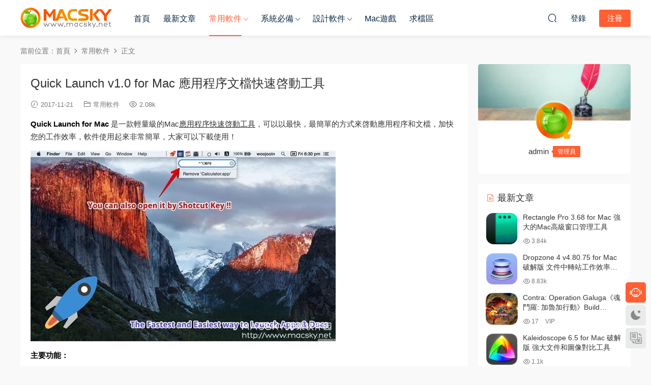

--- FILE ---
content_type: text/html; charset=UTF-8
request_url: https://www.macsky.net/16573.html
body_size: 15603
content:
<!DOCTYPE HTML>
<html lang="zh-Hans">
<head>
  <meta charset="UTF-8">
  <meta http-equiv="X-UA-Compatible" content="IE=edge,chrome=1">
  <meta name="viewport" content="width=device-width,minimum-scale=1.0,maximum-scale=1.0,user-scalable=no"/>
  <meta name="apple-mobile-web-app-title" content="MacSKY苹果软件园">
  <meta http-equiv="Cache-Control" content="no-siteapp">
    <title>Quick Launch v1.0 for Mac 应用程序文档快速启动工具 - MacSKY苹果软件园</title>
  <meta name="keywords" content="Quick Launch,程序快速启动工具,常用软件">
  <meta name="description" content="Quick Launch for Mac 是一款轻量级的Mac应用程序快速启动工具，可以以最快，最简单的方式来启动应用程序和文档，加快您的工作效率，软件使用起来非常简单，大家可以下载使用！ 主要功能： - 只需拖动应用程序和文档，然后放在菜单栏上。 - 点击启动，应用程序运行时并显示绿灯。 - 全球热键支持。 - 如果你从Windows迁移，你一定需要这个！ 站长推荐：苹果应用程序快速启动和切换工具 App Pier 1.6.2 系统要">
    <link rel="shortcut icon" href="">
  <meta name='robots' content='max-image-preview:large' />
<style id='wp-img-auto-sizes-contain-inline-css' type='text/css'>
img:is([sizes=auto i],[sizes^="auto," i]){contain-intrinsic-size:3000px 1500px}
/*# sourceURL=wp-img-auto-sizes-contain-inline-css */
</style>
<style id='classic-theme-styles-inline-css' type='text/css'>
/*! This file is auto-generated */
.wp-block-button__link{color:#fff;background-color:#32373c;border-radius:9999px;box-shadow:none;text-decoration:none;padding:calc(.667em + 2px) calc(1.333em + 2px);font-size:1.125em}.wp-block-file__button{background:#32373c;color:#fff;text-decoration:none}
/*# sourceURL=/wp-includes/css/classic-themes.min.css */
</style>
<link rel='stylesheet' id='wp-mcm-styles-css' href='https://www.macsky.net/wp-content/plugins/wp-media-category-management/css/wp-mcm-styles.css?ver=2.5.0.1' type='text/css' media='all' />
<link rel='stylesheet' id='ews-css' href='https://www.macsky.net/wp-content/plugins/erphp-weixin-scan-pro/assets/ews.css?ver=3.3' type='text/css' media='all' />
<link rel='stylesheet' id='modown-font-css' href='https://www.macsky.net/wp-content/themes/modown/static/css/fonts.css?ver=9.72' type='text/css' media='screen' />
<link rel='stylesheet' id='modown-base-css' href='https://www.macsky.net/wp-content/themes/modown/static/css/base.css?ver=9.72' type='text/css' media='screen' />
<link rel='stylesheet' id='modown-style-css' href='https://www.macsky.net/wp-content/themes/modown-child/style.css?ver=9.72' type='text/css' media='screen' />
<script type="text/javascript" src="https://www.macsky.net/wp-includes/js/jquery/jquery.min.js?ver=3.7.1" id="jquery-core-js"></script>
<script type="text/javascript" src="https://www.macsky.net/wp-includes/js/jquery/jquery-migrate.min.js?ver=3.4.1" id="jquery-migrate-js"></script>
<style id="erphpdown-custom">.erphpdown-default, .erphpdown-see{padding: 15px 25px !important;border: none !important;background: #f5f5f5;}.erphpdown-default > legend{display: none !important;}.erphpdown-default .erphpdown-child{border: none !important;background: #e8e8e8;padding: 25px 15px 15px !important;margin: 10px 0 !important;}.erphpdown-default .erphpdown-child > legend{position: absolute;top: 0;background: #d4d4d4;color: #444;padding: 0 8px !important}</style>

<link rel="icon" href="https://www.macsky.net/wp-content/uploads/2021/01/MacSKY-logo-login.png" sizes="32x32" />
<link rel="icon" href="https://www.macsky.net/wp-content/uploads/2021/01/MacSKY-logo-login.png" sizes="192x192" />
<link rel="apple-touch-icon" href="https://www.macsky.net/wp-content/uploads/2021/01/MacSKY-logo-login.png" />
<meta name="msapplication-TileImage" content="https://www.macsky.net/wp-content/uploads/2021/01/MacSKY-logo-login.png" />
		<style type="text/css" id="wp-custom-css">
			.popup{
	position: fixed;
	left: 0;
	top: 0;
	width: 100%;
	height: 100%;
	z-index: 999 !important;
	background-color:rgba(0,0,0,0.6);
	visibility: hidden;
	opacity: 0;
	transition: all 1s ease;
}
.text-box {
    position: absolute;
    transform: translate(-50%, -50%);
    top: 50%;
    left: 50%;
    width: 400px;
	   padding: 40px 30px;
    border-radius: 8px;
    background-color: #fff;
}
.popup .text-box header span {
			display: flex;
    justify-content: center;
			font-weight: 600;
			font-size: 18px;
	   color: #333;
	
}
.popup .text-box content p {
			padding: 30px 0 30px;
    font-size: 14px;
	   line-height: 1.8;
	   color: #333;
	
}



.popup .image-box {
    position: absolute;
    left: 50%;
    top: 50%;
    transform: translate(-50%,-50%);
    display: flex;
    flex-wrap: wrap;
    opacity: 0;
    transition: all 1s ease;
    background-repeat: no-repeat;
}


.popup .text-box .space .close-button {
	   position: absolute;
    width: 25px;
    right: 15px;
    top: 10px;
    cursor: pointer;
}


.popup.visible .image-box {
    opacity: 1;
    margin-left: 0;
}

.popup.visible{
	visibility:visible;
	opacity: 1;
}		</style>
		    <script>var $ = jQuery;</script>
  <style>
  :root{--theme-color: #ff5f33;--theme-color2: #ff5f33;--theme-radius: 5px;}    .gd-mini .grids .grid .img{height: 228px;}
    .gd-mini .widget-postlist .hasimg li{padding-left: calc(63px + 10px);}
    .gd-mini .widget-postlist .hasimg li .img{width:63px;}
    @media (max-width: 1230px){
      .gd-mini .grids .grid .img{height: 236.25px;}
    }
    @media (max-width: 1024px){
      .gd-mini .grids .grid .img{height: 228px;}
    }
    @media (max-width: 925px){
      .gd-mini .grids .grid .img{height: 236.25px;}
    }
    @media (max-width: 768px){
      .gd-mini .grids .grid .img{height: 228px;}
    }
    @media (max-width: 620px){
      .gd-mini .grids .grid .img{height: 236.25px;}
    }
    @media (max-width: 480px){
      .gd-mini .grids .grid .img{height: 144px;}
    }
        @media (max-width: 620px){
      .grids .grid .img, .single-related .grids .grid .img {height: auto !important;}
    }
    .grids .grid .thumb, .lists .list .thumb, .mocat .lists .grid .thumb, .home-blogs ul li .thumb{object-fit: none;}
    body, .mocat, .mocat:nth-child(2n), .banner-slider{background-color:  !important;}
      .nav-main > li, .nav-main > li > a, .nav-right a{color:#062743;}
    body.night .nav-main > li, body.night .nav-main > li > a, body.night .nav-right a{color:#999;}
    @media (max-width: 768px){
      .nav-right .nav-button a {color: #062743;}
    }
      .widget-erphpdown .vip, .erphpdown-box .vip, .grids .grid > .vip-tag, .nav-right .nav-vip{display: none;}
      .grids .grid h3 a{height: 40px;-webkit-line-clamp:2;}
    .grids .audio .title{line-height: 25px;}
      .post > .vip-tag, .post > .free-tag{display:none !important;}
  .logo a img{width:180px;height:auto;max-height:100%}@media (max-width: 1024px){.logo a img{width:100px;height:auto;max-height:100%}}@media (max-width: 768px){body{margin-bottom:50px}.sitetips-default{bottom:100px;}
        .rollbar{display: none;}.rollbar{display: block;}}@media (max-width:480px){}/** 修复首页右上角ID显示不全问题 **/
.nav-right .sub-menu .user-info .name .nickname {
    max-width: 100px;
}

/** 自定义VIP页面 **/

.vip-item p.border-decor {
    margin-bottom: 30px;
}
.vip-items .item ul li {
    padding-top: 10px;
}
.vip-item ul li {
    font-size: 14px;
}
/** 自定义首页缩略图**/

.gd-mini .grids .grid .img {
    margin: -10px 0px -20px;
}
.grids .grid .thumb {
    padding: 60px;
}

.grids .grid .thumb,  .lists.cols-two .grid .thumb, .lists .grid .thumb{
    object-fit: contain !important;
}

.lists.cols-two .grid .thumb {
    padding: 5px;
}

.lists .grid .thumb:hover {
    background: #232735;
    transform: scale(1.05) rotate(0deg);
}

.gd-mini .grids .grid {
    margin: 0 7.5px 25px;
    width: calc(20% - 15px);
} 
/** 自定义下载按钮 **/

.article-content a.dl {
 	display: inline-block;
        background-color: #03A9F4;
  	border: 1px solid #03A9F4;
   	border-radius: 3px;
	font-size:14px;
	color:#fff;
 	padding: 4px 12px;
        margin-right: 8px;
        text-align: center;
	text-decoration: none;
  	transition: all 0.25s;
}
.article-content a.dn {
        margin-left: 0px;
}
.fa {
        margin-right: 5px;
        font-size: 13px;
}

.article-content a.dl:hover {
        color:#005177;
	border: 1px dashed black;
        background: #fff;
        text-decoration: underline;
        }
/** 自定义按钮 **/

/*文章页样式*/

.article-copyright {
    display: none;
}
.article-content {
    font-size: 15px;
}
.article-content p {
    margin-bottom: 15px;
}
.article-content h2 {
    color: #444;
    font-size: 22px;
    margin: 22px 0;
    font-weight: normal;
    padding: 0 0 0 10px;
    border-left: 5px solid #FF6651;
    margin-left: 0px;
}
/*下载框样式*/
.erphpdown-box > legend {
    padding: 0;
    font-size: 0;
}

/*首页VIP介绍样式*/
.vip-item:hover {
    top: -5px;
    box-shadow: 0px 15px 15px rgba(97, 105, 140, 0.2);
}
.vip-item {
    box-shadow: 0px 0px 10px rgba(97, 105, 140, 0.2);
}

/*首页底部AD*/
.modown-ad {
    margin-top: 20px;
}


.article-content h2 {
    padding: 10px 0 10px 10px;
}

.grid .grid-meta .price {
    display: none;
}</style><style id='global-styles-inline-css' type='text/css'>
:root{--wp--preset--aspect-ratio--square: 1;--wp--preset--aspect-ratio--4-3: 4/3;--wp--preset--aspect-ratio--3-4: 3/4;--wp--preset--aspect-ratio--3-2: 3/2;--wp--preset--aspect-ratio--2-3: 2/3;--wp--preset--aspect-ratio--16-9: 16/9;--wp--preset--aspect-ratio--9-16: 9/16;--wp--preset--color--black: #000000;--wp--preset--color--cyan-bluish-gray: #abb8c3;--wp--preset--color--white: #ffffff;--wp--preset--color--pale-pink: #f78da7;--wp--preset--color--vivid-red: #cf2e2e;--wp--preset--color--luminous-vivid-orange: #ff6900;--wp--preset--color--luminous-vivid-amber: #fcb900;--wp--preset--color--light-green-cyan: #7bdcb5;--wp--preset--color--vivid-green-cyan: #00d084;--wp--preset--color--pale-cyan-blue: #8ed1fc;--wp--preset--color--vivid-cyan-blue: #0693e3;--wp--preset--color--vivid-purple: #9b51e0;--wp--preset--gradient--vivid-cyan-blue-to-vivid-purple: linear-gradient(135deg,rgb(6,147,227) 0%,rgb(155,81,224) 100%);--wp--preset--gradient--light-green-cyan-to-vivid-green-cyan: linear-gradient(135deg,rgb(122,220,180) 0%,rgb(0,208,130) 100%);--wp--preset--gradient--luminous-vivid-amber-to-luminous-vivid-orange: linear-gradient(135deg,rgb(252,185,0) 0%,rgb(255,105,0) 100%);--wp--preset--gradient--luminous-vivid-orange-to-vivid-red: linear-gradient(135deg,rgb(255,105,0) 0%,rgb(207,46,46) 100%);--wp--preset--gradient--very-light-gray-to-cyan-bluish-gray: linear-gradient(135deg,rgb(238,238,238) 0%,rgb(169,184,195) 100%);--wp--preset--gradient--cool-to-warm-spectrum: linear-gradient(135deg,rgb(74,234,220) 0%,rgb(151,120,209) 20%,rgb(207,42,186) 40%,rgb(238,44,130) 60%,rgb(251,105,98) 80%,rgb(254,248,76) 100%);--wp--preset--gradient--blush-light-purple: linear-gradient(135deg,rgb(255,206,236) 0%,rgb(152,150,240) 100%);--wp--preset--gradient--blush-bordeaux: linear-gradient(135deg,rgb(254,205,165) 0%,rgb(254,45,45) 50%,rgb(107,0,62) 100%);--wp--preset--gradient--luminous-dusk: linear-gradient(135deg,rgb(255,203,112) 0%,rgb(199,81,192) 50%,rgb(65,88,208) 100%);--wp--preset--gradient--pale-ocean: linear-gradient(135deg,rgb(255,245,203) 0%,rgb(182,227,212) 50%,rgb(51,167,181) 100%);--wp--preset--gradient--electric-grass: linear-gradient(135deg,rgb(202,248,128) 0%,rgb(113,206,126) 100%);--wp--preset--gradient--midnight: linear-gradient(135deg,rgb(2,3,129) 0%,rgb(40,116,252) 100%);--wp--preset--font-size--small: 13px;--wp--preset--font-size--medium: 20px;--wp--preset--font-size--large: 36px;--wp--preset--font-size--x-large: 42px;--wp--preset--spacing--20: 0.44rem;--wp--preset--spacing--30: 0.67rem;--wp--preset--spacing--40: 1rem;--wp--preset--spacing--50: 1.5rem;--wp--preset--spacing--60: 2.25rem;--wp--preset--spacing--70: 3.38rem;--wp--preset--spacing--80: 5.06rem;--wp--preset--shadow--natural: 6px 6px 9px rgba(0, 0, 0, 0.2);--wp--preset--shadow--deep: 12px 12px 50px rgba(0, 0, 0, 0.4);--wp--preset--shadow--sharp: 6px 6px 0px rgba(0, 0, 0, 0.2);--wp--preset--shadow--outlined: 6px 6px 0px -3px rgb(255, 255, 255), 6px 6px rgb(0, 0, 0);--wp--preset--shadow--crisp: 6px 6px 0px rgb(0, 0, 0);}:where(.is-layout-flex){gap: 0.5em;}:where(.is-layout-grid){gap: 0.5em;}body .is-layout-flex{display: flex;}.is-layout-flex{flex-wrap: wrap;align-items: center;}.is-layout-flex > :is(*, div){margin: 0;}body .is-layout-grid{display: grid;}.is-layout-grid > :is(*, div){margin: 0;}:where(.wp-block-columns.is-layout-flex){gap: 2em;}:where(.wp-block-columns.is-layout-grid){gap: 2em;}:where(.wp-block-post-template.is-layout-flex){gap: 1.25em;}:where(.wp-block-post-template.is-layout-grid){gap: 1.25em;}.has-black-color{color: var(--wp--preset--color--black) !important;}.has-cyan-bluish-gray-color{color: var(--wp--preset--color--cyan-bluish-gray) !important;}.has-white-color{color: var(--wp--preset--color--white) !important;}.has-pale-pink-color{color: var(--wp--preset--color--pale-pink) !important;}.has-vivid-red-color{color: var(--wp--preset--color--vivid-red) !important;}.has-luminous-vivid-orange-color{color: var(--wp--preset--color--luminous-vivid-orange) !important;}.has-luminous-vivid-amber-color{color: var(--wp--preset--color--luminous-vivid-amber) !important;}.has-light-green-cyan-color{color: var(--wp--preset--color--light-green-cyan) !important;}.has-vivid-green-cyan-color{color: var(--wp--preset--color--vivid-green-cyan) !important;}.has-pale-cyan-blue-color{color: var(--wp--preset--color--pale-cyan-blue) !important;}.has-vivid-cyan-blue-color{color: var(--wp--preset--color--vivid-cyan-blue) !important;}.has-vivid-purple-color{color: var(--wp--preset--color--vivid-purple) !important;}.has-black-background-color{background-color: var(--wp--preset--color--black) !important;}.has-cyan-bluish-gray-background-color{background-color: var(--wp--preset--color--cyan-bluish-gray) !important;}.has-white-background-color{background-color: var(--wp--preset--color--white) !important;}.has-pale-pink-background-color{background-color: var(--wp--preset--color--pale-pink) !important;}.has-vivid-red-background-color{background-color: var(--wp--preset--color--vivid-red) !important;}.has-luminous-vivid-orange-background-color{background-color: var(--wp--preset--color--luminous-vivid-orange) !important;}.has-luminous-vivid-amber-background-color{background-color: var(--wp--preset--color--luminous-vivid-amber) !important;}.has-light-green-cyan-background-color{background-color: var(--wp--preset--color--light-green-cyan) !important;}.has-vivid-green-cyan-background-color{background-color: var(--wp--preset--color--vivid-green-cyan) !important;}.has-pale-cyan-blue-background-color{background-color: var(--wp--preset--color--pale-cyan-blue) !important;}.has-vivid-cyan-blue-background-color{background-color: var(--wp--preset--color--vivid-cyan-blue) !important;}.has-vivid-purple-background-color{background-color: var(--wp--preset--color--vivid-purple) !important;}.has-black-border-color{border-color: var(--wp--preset--color--black) !important;}.has-cyan-bluish-gray-border-color{border-color: var(--wp--preset--color--cyan-bluish-gray) !important;}.has-white-border-color{border-color: var(--wp--preset--color--white) !important;}.has-pale-pink-border-color{border-color: var(--wp--preset--color--pale-pink) !important;}.has-vivid-red-border-color{border-color: var(--wp--preset--color--vivid-red) !important;}.has-luminous-vivid-orange-border-color{border-color: var(--wp--preset--color--luminous-vivid-orange) !important;}.has-luminous-vivid-amber-border-color{border-color: var(--wp--preset--color--luminous-vivid-amber) !important;}.has-light-green-cyan-border-color{border-color: var(--wp--preset--color--light-green-cyan) !important;}.has-vivid-green-cyan-border-color{border-color: var(--wp--preset--color--vivid-green-cyan) !important;}.has-pale-cyan-blue-border-color{border-color: var(--wp--preset--color--pale-cyan-blue) !important;}.has-vivid-cyan-blue-border-color{border-color: var(--wp--preset--color--vivid-cyan-blue) !important;}.has-vivid-purple-border-color{border-color: var(--wp--preset--color--vivid-purple) !important;}.has-vivid-cyan-blue-to-vivid-purple-gradient-background{background: var(--wp--preset--gradient--vivid-cyan-blue-to-vivid-purple) !important;}.has-light-green-cyan-to-vivid-green-cyan-gradient-background{background: var(--wp--preset--gradient--light-green-cyan-to-vivid-green-cyan) !important;}.has-luminous-vivid-amber-to-luminous-vivid-orange-gradient-background{background: var(--wp--preset--gradient--luminous-vivid-amber-to-luminous-vivid-orange) !important;}.has-luminous-vivid-orange-to-vivid-red-gradient-background{background: var(--wp--preset--gradient--luminous-vivid-orange-to-vivid-red) !important;}.has-very-light-gray-to-cyan-bluish-gray-gradient-background{background: var(--wp--preset--gradient--very-light-gray-to-cyan-bluish-gray) !important;}.has-cool-to-warm-spectrum-gradient-background{background: var(--wp--preset--gradient--cool-to-warm-spectrum) !important;}.has-blush-light-purple-gradient-background{background: var(--wp--preset--gradient--blush-light-purple) !important;}.has-blush-bordeaux-gradient-background{background: var(--wp--preset--gradient--blush-bordeaux) !important;}.has-luminous-dusk-gradient-background{background: var(--wp--preset--gradient--luminous-dusk) !important;}.has-pale-ocean-gradient-background{background: var(--wp--preset--gradient--pale-ocean) !important;}.has-electric-grass-gradient-background{background: var(--wp--preset--gradient--electric-grass) !important;}.has-midnight-gradient-background{background: var(--wp--preset--gradient--midnight) !important;}.has-small-font-size{font-size: var(--wp--preset--font-size--small) !important;}.has-medium-font-size{font-size: var(--wp--preset--font-size--medium) !important;}.has-large-font-size{font-size: var(--wp--preset--font-size--large) !important;}.has-x-large-font-size{font-size: var(--wp--preset--font-size--x-large) !important;}
/*# sourceURL=global-styles-inline-css */
</style>
</head>
<body class="wp-singular post-template-default single single-post postid-16573 single-format-standard wp-theme-modown wp-child-theme-modown-child gd-mini">
<header class="header">
  <div class="container clearfix">

    
        <div class="logo">
      <a href="https://www.macsky.net" title="MacSKY苹果软件园"><img src="https://www.macsky.net/wp-content/uploads/2021/01/MacSKY-logo.png" data-light="https://www.macsky.net/wp-content/uploads/2021/01/MacSKY-logo.png" data-dark="https://www.macsky.net/wp-content/uploads/2021/01/MacSKY-logo.png" alt="MacSKY苹果软件园" /></a>
    </div>

    <ul class="nav-main">
      <li id="menu-item-14" class="menu-item menu-item-type-custom menu-item-object-custom menu-item-home menu-item-14"><a href="https://www.macsky.net">首页</a></li>
<li id="menu-item-37016" class="menu-item menu-item-type-post_type menu-item-object-page menu-item-37016"><a rel="target_black" href="https://www.macsky.net/articles">最新文章</a></li>
<li id="menu-item-36219" class="mega2 menu-item menu-item-type-taxonomy menu-item-object-category current-post-ancestor current-menu-parent current-post-parent menu-item-has-children menu-item-36219"><a href="https://www.macsky.net/common">常用软件</a>
<ul class="sub-menu">
	<li id="menu-item-36221" class="menu-item menu-item-type-taxonomy menu-item-object-category menu-item-36221"><a href="https://www.macsky.net/common/office">办公软件</a></li>
	<li id="menu-item-36222" class="menu-item menu-item-type-taxonomy menu-item-object-category menu-item-36222"><a href="https://www.macsky.net/common/%e7%ac%94%e8%ae%b0%e5%b7%a5%e5%85%b7">笔记工具</a></li>
	<li id="menu-item-36226" class="menu-item menu-item-type-taxonomy menu-item-object-category menu-item-36226"><a href="https://www.macsky.net/common/picture-viewer">图片浏览器</a></li>
	<li id="menu-item-36223" class="menu-item menu-item-type-taxonomy menu-item-object-category menu-item-36223"><a href="https://www.macsky.net/common/%e6%96%87%e6%9c%ac%e7%bc%96%e8%be%91%e5%99%a8">文本编辑器</a></li>
	<li id="menu-item-36235" class="menu-item menu-item-type-taxonomy menu-item-object-category menu-item-36235"><a href="https://www.macsky.net/common/shoujizhushou">数据传输</a></li>
	<li id="menu-item-36225" class="menu-item menu-item-type-taxonomy menu-item-object-category menu-item-36225"><a href="https://www.macsky.net/common/data-recovery">数据恢复</a></li>
	<li id="menu-item-36224" class="menu-item menu-item-type-taxonomy menu-item-object-category menu-item-36224"><a href="https://www.macsky.net/common/download-tool">下载软件</a></li>
	<li id="menu-item-36230" class="menu-item menu-item-type-taxonomy menu-item-object-category menu-item-36230"><a href="https://www.macsky.net/common/converter">格式转换</a></li>
	<li id="menu-item-36231" class="menu-item menu-item-type-taxonomy menu-item-object-category menu-item-36231"><a href="https://www.macsky.net/common/%e8%a7%a3%e5%8e%8b%e7%bc%a9%e8%bd%af%e4%bb%b6">解压缩软件</a></li>
	<li id="menu-item-36233" class="menu-item menu-item-type-taxonomy menu-item-object-category menu-item-36233"><a href="https://www.macsky.net/common/password-manager">密码管理</a></li>
</ul>
</li>
<li id="menu-item-185" class="mega2 menu-item menu-item-type-taxonomy menu-item-object-category menu-item-has-children menu-item-185"><a href="https://www.macsky.net/system">系统必备</a>
<ul class="sub-menu">
	<li id="menu-item-16715" class="menu-item menu-item-type-taxonomy menu-item-object-category menu-item-16715"><a href="https://www.macsky.net/system/system-optimization">系统优化</a></li>
	<li id="menu-item-16713" class="menu-item menu-item-type-taxonomy menu-item-object-category menu-item-16713"><a href="https://www.macsky.net/system/rubbish-clean">垃圾清理</a></li>
	<li id="menu-item-16714" class="menu-item menu-item-type-taxonomy menu-item-object-category menu-item-16714"><a href="https://www.macsky.net/system/antivirus">病毒查杀</a></li>
	<li id="menu-item-16717" class="menu-item menu-item-type-taxonomy menu-item-object-category menu-item-16717"><a href="https://www.macsky.net/system/app-uninstall">程序卸载</a></li>
	<li id="menu-item-16712" class="menu-item menu-item-type-taxonomy menu-item-object-category menu-item-16712"><a href="https://www.macsky.net/system/memory-optimization">内存优化</a></li>
	<li id="menu-item-18751" class="menu-item menu-item-type-taxonomy menu-item-object-category menu-item-18751"><a href="https://www.macsky.net/system/duplicate-files">重复文件查找</a></li>
</ul>
</li>
<li id="menu-item-186" class="mega2 menu-item menu-item-type-taxonomy menu-item-object-category menu-item-has-children menu-item-186"><a href="https://www.macsky.net/design">设计软件</a>
<ul class="sub-menu">
	<li id="menu-item-17877" class="menu-item menu-item-type-taxonomy menu-item-object-category menu-item-17877"><a href="https://www.macsky.net/design/code-editor">代码编辑器</a></li>
	<li id="menu-item-17830" class="menu-item menu-item-type-taxonomy menu-item-object-category menu-item-17830"><a href="https://www.macsky.net/design/ide">集成开发</a></li>
	<li id="menu-item-18712" class="menu-item menu-item-type-taxonomy menu-item-object-category menu-item-18712"><a href="https://www.macsky.net/design/prototype-design">原型设计</a></li>
	<li id="menu-item-16928" class="menu-item menu-item-type-taxonomy menu-item-object-category menu-item-16928"><a href="https://www.macsky.net/design/image-editing">图像处理</a></li>
	<li id="menu-item-16929" class="menu-item menu-item-type-taxonomy menu-item-object-category menu-item-16929"><a href="https://www.macsky.net/design/font-design">字体设计</a></li>
	<li id="menu-item-17137" class="menu-item menu-item-type-taxonomy menu-item-object-category menu-item-17137"><a href="https://www.macsky.net/design/mind-soft">思维导图</a></li>
	<li id="menu-item-17754" class="menu-item menu-item-type-taxonomy menu-item-object-category menu-item-17754"><a href="https://www.macsky.net/design/video-editor">视频编辑</a></li>
	<li id="menu-item-17753" class="menu-item menu-item-type-taxonomy menu-item-object-category menu-item-17753"><a href="https://www.macsky.net/design/audio-production">音频制作</a></li>
	<li id="menu-item-16930" class="menu-item menu-item-type-taxonomy menu-item-object-category menu-item-16930"><a href="https://www.macsky.net/design/web-design">网站设计</a></li>
	<li id="menu-item-18602" class="menu-item menu-item-type-taxonomy menu-item-object-category menu-item-18602"><a href="https://www.macsky.net/design/graphic-design">图形设计</a></li>
</ul>
</li>
<li id="menu-item-31056" class="menu-item menu-item-type-taxonomy menu-item-object-category menu-item-31056"><a href="https://www.macsky.net/games">Mac游戏</a></li>
<li id="menu-item-18445" class="menu-item menu-item-type-post_type menu-item-object-post menu-item-18445"><a rel="target_black" href="https://www.macsky.net/18442.html">求档区</a></li>
    </ul>

    
    <ul class="nav-right">
                  <li class="nav-vip">
        <a href="https://www.macsky.net/vip"><i class="icon icon-vip-s"></i></a>
      </li>
                                    <li class="nav-search">
        <a href="javascript:;" class="search-loader" title="搜索"><i class="icon icon-search"></i></a>
      </li>
                    <li class="nav-login no"><a href="https://www.macsky.net/login?redirect_to=https://www.macsky.net/16573.html" class="signin-loader" rel="nofollow"><i class="icon icon-user"></i><span>登录</span></a><b class="nav-line"></b><a href="https://www.macsky.net/login?action=register&redirect_to=https://www.macsky.net/16573.html" class="reg signup-loader" rel="nofollow"><span>注册</span></a></li>
                    <li class="nav-button"><a href="javascript:;" class="nav-loader"><i class="icon icon-menu"></i></a></li>
          </ul>

  </div>
</header>


<div class="search-wrap">
  <div class="container search-wrap-container">
    <form action="https://www.macsky.net/" class="search-form" method="get">
            <input autocomplete="off" class="search-input" name="s" placeholder="输入关键字回车" type="text">
      <button class="search-btn" type="submit"><i class="icon icon-search"></i>搜索</button>
      <i class="icon icon-close"></i>
      <input type="hidden" name="cat" class="search-cat-val">
          </form>
  </div>
</div><div class="main">
		<div class="container clearfix">
				<div class="breadcrumbs">当前位置：<span><a href="https://www.macsky.net/" itemprop="url"><span itemprop="title">首页</span></a></span> <span class="sep"><i class="dripicons dripicons-chevron-right"></i></span> <span><a href="https://www.macsky.net/common" itemprop="url"><span itemprop="title">常用软件</span></a></span> <span class="sep"><i class="dripicons dripicons-chevron-right"></i></span> <span class="current">正文</span></div>						<div class="content-wrap">
	    	<div class="content">
	    			    			    			    			    		<article id="single-content" class="single-content">
		    		<div class="article-header">	<h1 class="article-title">Quick Launch v1.0 for Mac 应用程序文档快速启动工具</h1>
	<div class="article-meta">
				<span class="item"><i class="icon icon-time"></i> 2017-11-21</span>		<span class="item item-cats"><i class="icon icon-cat"></i> <a href="https://www.macsky.net/common" id="img-cat-36">常用软件</a></span>		<span class="item"><i class="icon icon-eye"></i> 2.08k</span>							</div>
</div>		    				    		<div class="article-content clearfix">
		    					    					    					    					    						    						    						    						    			<p><strong><span style="color: #000000;">Quick Launch for Mac</span></strong> 是一款轻量级的Mac<a href="https://www.macsky.net/3322.html">应用程序快速启动工具</a>，可以以最快，最简单的方式来启动应用程序和文档，加快您的工作效率，软件使用起来非常简单，大家可以下载使用！</p>
<p><img fetchpriority="high" decoding="async" class="alignnone size-full wp-image-16640" src="https://www.macsky.net/wp-content/uploads/2017/11/Quick-Launch-02.jpg" alt="" width="600" height="375" /></p>
<p><strong><span style="color: #000000;">主要功能：</span></strong></p>
<p>&#8211; 只需拖动应用程序和文档，然后放在菜单栏上。</p>
<p>&#8211; 点击启动，应用程序运行时并显示绿灯。</p>
<p>&#8211; 全球热键支持。</p>
<p>&#8211; 如果你从Windows迁移，你一定需要这个！</p>
<p><img decoding="async" class="alignnone size-full wp-image-16639" src="https://www.macsky.net/wp-content/uploads/2017/11/Quick-Launch-01.jpg" alt="" width="600" height="375" /></p>
<p><strong><span style="color: #000000;">站长推荐：</span></strong><a title="苹果应用程序快速启动和切换工具 App Pier 1.6.2-MacSky苹果软件园" href="https://www.macsky.net/3322.html" target="_blank" rel="noopener">苹果应用程序快速启动和切换工具 App Pier 1.6.2</a></p>
<p><strong><span style="color: #000000;">系统要求：</span></strong>OS X 10.10 或更高版本， 64 位处理器</p>
<p><strong><span style="color: #000000;">软件首页：</span></strong>https://itunes.apple.com/cn/app/quick-launch-toolbar-on-menu/id1029422838</p>
<p><strong><span style="color: #000000;">免费下载地址：</span></strong></p>
<p><a href="https://pan.baidu.com/s/1pLQedBl"><img decoding="async" class="alignnone size-full wp-image-15323" src="https://www.macsky.net/wp-content/uploads/2017/10/baidu-download.jpg" alt="" width="778" height="45" /></a></p>
			    						    						    			<style>.erphpdown-box, .erphpdown-box + .article-custom-metas{display:block;}</style>			    					    		
			    					    				    					    			<div class="article-copyright"><i class="icon icon-warning1"></i> 原文链接：<a href="https://www.macsky.net/16573.html">https://www.macsky.net/16573.html</a>，转载请注明出处。		    			</div>		            </div>
		    			<div class="article-act">
						<a href="javascript:;" class="article-collect signin-loader" title="收藏"><i class="icon icon-star"></i> <span>0</span></a>
							<a href="javascript:;" class="article-zan" data-id="16573"><i class="icon icon-zan"></i> <span>0</span></a>
		</div>
		            <div class="article-tags"><a href="https://www.macsky.net/tag/quick-launch" rel="tag">Quick Launch</a><a href="https://www.macsky.net/tag/%e7%a8%8b%e5%ba%8f%e5%bf%ab%e9%80%9f%e5%90%af%e5%8a%a8%e5%b7%a5%e5%85%b7" rel="tag">程序快速启动工具</a></div>					<div class="article-shares"><a href="javascript:;" data-url="https://www.macsky.net/16573.html" class="share-weixin"><i class="icon icon-weixin"></i></a><a data-share="qzone" class="share-qzone" data-url="https://www.macsky.net/16573.html"><i class="icon icon-qzone"></i></a><a data-share="weibo" class="share-tsina" data-url="https://www.macsky.net/16573.html"><i class="icon icon-weibo"></i></a><a data-share="qq" class="share-sqq" data-url="https://www.macsky.net/16573.html"><i class="icon icon-qq"></i></a><a data-share="douban" class="share-douban" data-url="https://www.macsky.net/16573.html"><i class="icon icon-douban"></i></a></div>	            </article>
	            	            	            <nav class="article-nav">
	                <span class="article-nav-prev">上一篇<br><a href="https://www.macsky.net/16579.html" rel="prev">Amarra Luxe 4.1.364 for Mac 高品质高保真HIFI音乐播放器</a></span>
	                <span class="article-nav-next">下一篇<br><a href="https://www.macsky.net/16575.html" rel="next">SofaPlay 2.1.3 for Mac 视频音乐媒体投射到电视工具</a></span>
	            </nav>
	            	            	            <div class="single-related"><h3 class="related-title"><i class="icon icon-related"></i> 猜你喜欢</h3><div class="grids relateds clearfix"><div class="post grid"  data-id="15470">
    <div class="img">
        <a href="https://www.macsky.net/15470.html" title="Dropzone 4 v4.80.75 for Mac 破解版 文件中转站工作效率提升工具" target="_blank" rel="bookmark">
        <img src="https://www.macsky.net/wp-content/themes/modown/static/img/thumbnail.png" data-src="https://www.macsky.net/wp-content/uploads/2020/12/Dropzone.png" class="thumb" alt="Dropzone 4 v4.80.75 for Mac 破解版 文件中转站工作效率提升工具">
                </a>
            </div>
    <div class="con">
        <div class="cat"><a href="https://www.macsky.net/common" id="img-cat-36">常用软件</a></div>
        
        <h3 itemprop="name headline"><a itemprop="url" rel="bookmark" href="https://www.macsky.net/15470.html" title="Dropzone 4 v4.80.75 for Mac 破解版 文件中转站工作效率提升工具" target="_blank">Dropzone 4 v4.80.75 for Mac 破解版 文件中转站工作效率提升工具</a></h3>

                <div class="excerpt">Dropzone 4 是Mac系统平台上的一款不可多得的文件中转站工具，可以大大提升你的工作效率，和之前分享的 Yoink文件拖放临时存放工具 差不多，但功能更...</div>
        <div class="grid-meta">
            <span class="time"><i class="icon icon-time"></i> 2026-01-28</span><span class="views"><i class="icon icon-eye"></i> 8.83k</span><span class="comments"><i class="icon icon-comment"></i> 1</span>        </div>

            </div>

        </div><div class="post grid"  data-id="72980">
    <div class="img">
        <a href="https://www.macsky.net/72980.html" title="LaunchPalette for Mac 应用程序窗口快速切换工具" target="_blank" rel="bookmark">
        <img src="https://www.macsky.net/wp-content/themes/modown/static/img/thumbnail.png" data-src="https://www.macsky.net/wp-content/uploads/LaunchPalette.png" class="thumb" alt="LaunchPalette for Mac 应用程序窗口快速切换工具">
                </a>
            </div>
    <div class="con">
        <div class="cat"><a href="https://www.macsky.net/common" id="img-cat-36">常用软件</a></div>
        
        <h3 itemprop="name headline"><a itemprop="url" rel="bookmark" href="https://www.macsky.net/72980.html" title="LaunchPalette for Mac 应用程序窗口快速切换工具" target="_blank">LaunchPalette for Mac 应用程序窗口快速切换工具</a></h3>

                <div class="excerpt">LaunchPalette for Mac 是一款不错的应用程序窗口快速切换工具，无论是从应用程序到项目或者再到脚本，一切都是一条捷径。LaunchPalett...</div>
        <div class="grid-meta">
            <span class="time"><i class="icon icon-time"></i> 2026-01-27</span><span class="views"><i class="icon icon-eye"></i> 19</span><span class="comments"><i class="icon icon-comment"></i> 0</span>        </div>

            </div>

        </div><div class="post grid"  data-id="72973">
    <div class="img">
        <a href="https://www.macsky.net/72973.html" title="Shortery 8.5 for Mac 中文版 快捷指令自动化工具" target="_blank" rel="bookmark">
        <img src="https://www.macsky.net/wp-content/themes/modown/static/img/thumbnail.png" data-src="https://www.macsky.net/wp-content/uploads/Shortery.png" class="thumb" alt="Shortery 8.5 for Mac 中文版 快捷指令自动化工具">
                </a>
            </div>
    <div class="con">
        <div class="cat"><a href="https://www.macsky.net/common" id="img-cat-36">常用软件</a></div>
        
        <h3 itemprop="name headline"><a itemprop="url" rel="bookmark" href="https://www.macsky.net/72973.html" title="Shortery 8.5 for Mac 中文版 快捷指令自动化工具" target="_blank">Shortery 8.5 for Mac 中文版 快捷指令自动化工具</a></h3>

                <div class="excerpt">Shortery for Mac 是一款强大的快捷指令自动化工具，无需手动即可自动化您的工作流程。Shortery 允许您在 Mac 上根据系统事件、计划和上下...</div>
        <div class="grid-meta">
            <span class="time"><i class="icon icon-time"></i> 2026-01-27</span><span class="views"><i class="icon icon-eye"></i> 17</span><span class="comments"><i class="icon icon-comment"></i> 0</span>        </div>

            </div>

        </div><div class="post grid"  data-id="43177">
    <div class="img">
        <a href="https://www.macsky.net/43177.html" title="Meta 2.3.4 for Mac 音乐管理元数据编辑修改软件" target="_blank" rel="bookmark">
        <img src="https://www.macsky.net/wp-content/themes/modown/static/img/thumbnail.png" data-src="https://www.macsky.net/wp-content/uploads/Meta.png" class="thumb" alt="Meta 2.3.4 for Mac 音乐管理元数据编辑修改软件">
                </a>
            </div>
    <div class="con">
        <div class="cat"><a href="https://www.macsky.net/common" id="img-cat-36">常用软件</a></div>
        
        <h3 itemprop="name headline"><a itemprop="url" rel="bookmark" href="https://www.macsky.net/43177.html" title="Meta 2.3.4 for Mac 音乐管理元数据编辑修改软件" target="_blank">Meta 2.3.4 for Mac 音乐管理元数据编辑修改软件</a></h3>

                <div class="excerpt">Meta for Mac 是一个完整的音乐管理元数据编辑修改工具，可以帮助您管理您的数字音乐收藏。它允许轻松编辑音频元数据（标签），如歌曲的艺术家，标题，专辑，...</div>
        <div class="grid-meta">
            <span class="time"><i class="icon icon-time"></i> 2026-01-27</span><span class="views"><i class="icon icon-eye"></i> 2.81k</span><span class="comments"><i class="icon icon-comment"></i> 0</span>        </div>

            </div>

        </div><div class="post grid"  data-id="37624">
    <div class="img">
        <a href="https://www.macsky.net/37624.html" title="AppKiller 4.2.3 for Mac 一键关闭所有打开的应用程序" target="_blank" rel="bookmark">
        <img src="https://www.macsky.net/wp-content/themes/modown/static/img/thumbnail.png" data-src="https://www.macsky.net/wp-content/uploads/2021/01/AppKiller.png" class="thumb" alt="AppKiller 4.2.3 for Mac 一键关闭所有打开的应用程序">
                </a>
            </div>
    <div class="con">
        <div class="cat"><a href="https://www.macsky.net/common" id="img-cat-36">常用软件</a></div>
        
        <h3 itemprop="name headline"><a itemprop="url" rel="bookmark" href="https://www.macsky.net/37624.html" title="AppKiller 4.2.3 for Mac 一键关闭所有打开的应用程序" target="_blank">AppKiller 4.2.3 for Mac 一键关闭所有打开的应用程序</a></h3>

                <div class="excerpt">AppKiller for Mac 允许你一键关闭所有打开的应用程序，无需去后台活动窗口一个个地关闭它们。有了AppKiller，你只需要一次点击或者一个快捷键...</div>
        <div class="grid-meta">
            <span class="time"><i class="icon icon-time"></i> 2026-01-26</span><span class="views"><i class="icon icon-eye"></i> 2.53k</span><span class="comments"><i class="icon icon-comment"></i> 0</span>        </div>

            </div>

        </div><div class="post grid"  data-id="59181">
    <div class="img">
        <a href="https://www.macsky.net/59181.html" title="Fork 2.62.0 for Mac 快速友好的Git可视化客户端" target="_blank" rel="bookmark">
        <img src="https://www.macsky.net/wp-content/themes/modown/static/img/thumbnail.png" data-src="https://www.macsky.net/wp-content/uploads/Fork.png" class="thumb" alt="Fork 2.62.0 for Mac 快速友好的Git可视化客户端">
                </a>
            </div>
    <div class="con">
        <div class="cat"><a href="https://www.macsky.net/common" id="img-cat-36">常用软件</a></div>
        
        <h3 itemprop="name headline"><a itemprop="url" rel="bookmark" href="https://www.macsky.net/59181.html" title="Fork 2.62.0 for Mac 快速友好的Git可视化客户端" target="_blank">Fork 2.62.0 for Mac 快速友好的Git可视化客户端</a></h3>

                <div class="excerpt">Fork for Mac 是一款体验非常友好的的Git客户端。Fork一天比一天好，我们很高兴与您分享软件的最新功能。提交列表–工作目录更改–并排差异–Repo...</div>
        <div class="grid-meta">
            <span class="time"><i class="icon icon-time"></i> 2026-01-26</span><span class="views"><i class="icon icon-eye"></i> 4.99k</span><span class="comments"><i class="icon icon-comment"></i> 0</span>        </div>

            </div>

        </div><div class="post grid"  data-id="69808">
    <div class="img">
        <a href="https://www.macsky.net/69808.html" title="Lingon Pro v10.1.5 for Mac 中文版 自动运行程序脚本命令工具" target="_blank" rel="bookmark">
        <img src="https://www.macsky.net/wp-content/themes/modown/static/img/thumbnail.png" data-src="https://www.macsky.net/wp-content/uploads/Lingon-Pro-10.png" class="thumb" alt="Lingon Pro v10.1.5 for Mac 中文版 自动运行程序脚本命令工具">
                </a>
            </div>
    <div class="con">
        <div class="cat"><a href="https://www.macsky.net/common" id="img-cat-36">常用软件</a></div>
        
        <h3 itemprop="name headline"><a itemprop="url" rel="bookmark" href="https://www.macsky.net/69808.html" title="Lingon Pro v10.1.5 for Mac 中文版 自动运行程序脚本命令工具" target="_blank">Lingon Pro v10.1.5 for Mac 中文版 自动运行程序脚本命令工具</a></h3>

                <div class="excerpt">Lingon Pro for Mac 是一款非常实用的Mac开发软件，可以帮助您充分利用Mac，让您的日常任务变得轻而易举。使用Lingon，您可以在需要时安排...</div>
        <div class="grid-meta">
            <span class="time"><i class="icon icon-time"></i> 2026-01-26</span><span class="views"><i class="icon icon-eye"></i> 1.03k</span><span class="comments"><i class="icon icon-comment"></i> 0</span>        </div>

            </div>

        </div><div class="post grid"  data-id="71798">
    <div class="img">
        <a href="https://www.macsky.net/71798.html" title="BoltAI 2.6.1 for Mac AI智能辅助助手工具" target="_blank" rel="bookmark">
        <img src="https://www.macsky.net/wp-content/themes/modown/static/img/thumbnail.png" data-src="https://www.macsky.net/wp-content/uploads/BoltAI.png" class="thumb" alt="BoltAI 2.6.1 for Mac AI智能辅助助手工具">
                </a>
            </div>
    <div class="con">
        <div class="cat"><a href="https://www.macsky.net/common" id="img-cat-36">常用软件</a></div>
        
        <h3 itemprop="name headline"><a itemprop="url" rel="bookmark" href="https://www.macsky.net/71798.html" title="BoltAI 2.6.1 for Mac AI智能辅助助手工具" target="_blank">BoltAI 2.6.1 for Mac AI智能辅助助手工具</a></h3>

                <div class="excerpt">BoltAI 是Mac平台上一款出色的AI智能辅助助手工具，旨在集成人工智能功能到日常工作中，帮助提升效率。‌BoltAI 集成了多种 AI 模型，包括 Ope...</div>
        <div class="grid-meta">
            <span class="time"><i class="icon icon-time"></i> 2026-01-26</span><span class="views"><i class="icon icon-eye"></i> 188</span><span class="comments"><i class="icon icon-comment"></i> 0</span>        </div>

            </div>

        </div></div><script>var relateImgWidth = jQuery(".single-related .grids .grid .img").width();jQuery(".single-related .grids .grid .img").height(relateImgWidth*1);</script></div>	            <div class="single-comment">
	<h3 class="comments-title" id="comments">
		<i class="icon icon-comments"></i> 评论<small>0</small>
	</h3>
	<div id="respond" class="comments-respond no_webshot">
				
		<form action="https://www.macsky.net/wp-comments-post.php" method="post" id="commentform">
			<div class="comt">
				<div class="comt-title">
					<img src="https://www.macsky.net/wp-content/themes/modown/static/img/avatar.png" class="avatar avatar-50 photo" width="50" height="50" />					<p><a id="cancel-comment-reply-link" href="javascript:;">取消</a></p>
				</div>
															<div class="comt-comterinfo" id="comment-author-info" >
							<ul>
								<li><input class="ipt" type="text" name="author" id="author" value="" tabindex="2" placeholder="昵称"></li>
								<li><input class="ipt" type="text" name="email" id="email" value="" tabindex="3" placeholder="邮箱"></li>
								<li style="display: none"><input class="ipt" type="text" name="url" id="url" value="" tabindex="4" placeholder="网址"></li>
							</ul>
						</div>
													<div class="comt-box">
					<textarea placeholder="写点什么..." class="comt-area" name="comment" id="comment" cols="100%" rows="3" tabindex="1" onkeydown="if(event.ctrlKey&amp;&amp;event.keyCode==13){document.getElementById('submit').click();return false};"></textarea>
				</div>
				<div class="comt-ctrl">
										<div class="comt-tips"></div>
					<input type='hidden' name='comment_post_ID' value='16573' id='comment_post_ID' />
<input type='hidden' name='comment_parent' id='comment_parent' value='0' />
<p style="display: none;"><input type="hidden" id="akismet_comment_nonce" name="akismet_comment_nonce" value="8054d01b56" /></p><p style="display: none !important;" class="akismet-fields-container" data-prefix="ak_"><label>&#916;<textarea name="ak_hp_textarea" cols="45" rows="8" maxlength="100"></textarea></label><input type="hidden" id="ak_js_1" name="ak_js" value="49"/><script>document.getElementById( "ak_js_1" ).setAttribute( "value", ( new Date() ).getTime() );</script></p>					<button class="comt-submit" type="submit" name="submit" id="submit" tabindex="5">提交</button>
				</div>

				
			</div>

		</form>
			</div>
	</div>



	            	    	</div>
	    </div>
		<aside class="sidebar">
	<div class="theiaStickySidebar">
	<div class="widget widget_author nopadding">			<div class="author-cover">
				<img src="https://www.macsky.net/wp-content/themes/modown/static/img/author-cover.jpg">
			</div>
			<div class="author-avatar"> 
				<a target="_blank" href="https://www.macsky.net/author/admin"  class="avatar-link"><img src="https://www.macsky.net/wp-content/uploads/avatar/c4ca4238a0b923820dcc509a6f75849b.png" class="avatar avatar-96 photo" width="96" height="96" />					<span class="vip"></span>				</a>
			</div>
			<div class="author-info">
				<p><a target="_blank" href="https://www.macsky.net/author/admin"><span class="author-name">admin</span><span class="author-group">管理员</span></a></p>
				<p class="author-description"></p>
			</div>
</div>
	<div class="widget widget-postlist"><h3><i class="icon icon-posts"></i> 最新文章</h3><ul class="clearfix hasimg">        <li>
                    <a href="https://www.macsky.net/55243.html" title="Rectangle Pro 3.68 for Mac 强大的Mac高级窗口管理工具" target="_blank" rel="bookmark" class="img">
		    <img src="https://www.macsky.net/wp-content/uploads/Rectangle-Pro-3.png" class="thumb" alt="Rectangle Pro 3.68 for Mac 强大的Mac高级窗口管理工具">
		  </a>
		  		            <h4><a href="https://www.macsky.net/55243.html" target="_blank" title="Rectangle Pro 3.68 for Mac 强大的Mac高级窗口管理工具">Rectangle Pro 3.68 for Mac 强大的Mac高级窗口管理工具</a></h4>
          <p class="meta">
          	<span class="time">2026-01-28</span>          	<span class="views"><i class="icon icon-eye"></i> 3.84k</span>          	          </p>
                  </li>
		        <li>
                    <a href="https://www.macsky.net/15470.html" title="Dropzone 4 v4.80.75 for Mac 破解版 文件中转站工作效率提升工具" target="_blank" rel="bookmark" class="img">
		    <img src="https://www.macsky.net/wp-content/uploads/2020/12/Dropzone.png" class="thumb" alt="Dropzone 4 v4.80.75 for Mac 破解版 文件中转站工作效率提升工具">
		  </a>
		  		            <h4><a href="https://www.macsky.net/15470.html" target="_blank" title="Dropzone 4 v4.80.75 for Mac 破解版 文件中转站工作效率提升工具">Dropzone 4 v4.80.75 for Mac 破解版 文件中转站工作效率提升工具</a></h4>
          <p class="meta">
          	<span class="time">2026-01-28</span>          	<span class="views"><i class="icon icon-eye"></i> 8.83k</span>          	          </p>
                  </li>
		        <li>
                    <a href="https://www.macsky.net/73028.html" title="Contra: Operation Galuga《魂斗罗: 加鲁加行动》Build 13626439 for Mac 中文版 经典魂斗罗游戏重制版" target="_blank" rel="bookmark" class="img">
		    <img src="https://www.macsky.net/wp-content/uploads/Contra-Operation-Galuga.png" class="thumb" alt="Contra: Operation Galuga《魂斗罗: 加鲁加行动》Build 13626439 for Mac 中文版 经典魂斗罗游戏重制版">
		  </a>
		  		            <h4><a href="https://www.macsky.net/73028.html" target="_blank" title="Contra: Operation Galuga《魂斗罗: 加鲁加行动》Build 13626439 for Mac 中文版 经典魂斗罗游戏重制版">Contra: Operation Galuga《魂斗罗: 加鲁加行动》Build 13626439 for Mac 中文版 经典魂斗罗游戏重制版</a></h4>
          <p class="meta">
          	<span class="time">2026-01-28</span>          	<span class="views"><i class="icon icon-eye"></i> 17</span>          	<span class="price">VIP</span>          </p>
                  </li>
		        <li>
                    <a href="https://www.macsky.net/69120.html" title="Kaleidoscope 6.5 for Mac 破解版 强大文件和图像对比工具" target="_blank" rel="bookmark" class="img">
		    <img src="https://www.macsky.net/wp-content/uploads/2021/10/Kaleidoscope-3.png" class="thumb" alt="Kaleidoscope 6.5 for Mac 破解版 强大文件和图像对比工具">
		  </a>
		  		            <h4><a href="https://www.macsky.net/69120.html" target="_blank" title="Kaleidoscope 6.5 for Mac 破解版 强大文件和图像对比工具">Kaleidoscope 6.5 for Mac 破解版 强大文件和图像对比工具</a></h4>
          <p class="meta">
          	<span class="time">2026-01-28</span>          	<span class="views"><i class="icon icon-eye"></i> 1.1k</span>          	          </p>
                  </li>
		        <li>
                    <a href="https://www.macsky.net/73021.html" title="Death by Scrolling《刷屏至死》v170 for Mac 中文版 Roguelike纵向卷轴角色扮演游戏" target="_blank" rel="bookmark" class="img">
		    <img src="https://www.macsky.net/wp-content/uploads/Death-by-Scrolling.png" class="thumb" alt="Death by Scrolling《刷屏至死》v170 for Mac 中文版 Roguelike纵向卷轴角色扮演游戏">
		  </a>
		  		            <h4><a href="https://www.macsky.net/73021.html" target="_blank" title="Death by Scrolling《刷屏至死》v170 for Mac 中文版 Roguelike纵向卷轴角色扮演游戏">Death by Scrolling《刷屏至死》v170 for Mac 中文版 Roguelike纵向卷轴角色扮演游戏</a></h4>
          <p class="meta">
          	<span class="time">2026-01-28</span>          	<span class="views"><i class="icon icon-eye"></i> 14</span>          	<span class="price">VIP</span>          </p>
                  </li>
		</ul></div><div class="widget widget-commentlist"><h3><i class="icon icon-comments"></i> 网友评论</h3><div><div class="comment-item comment-19434">
				      <div class="postmeta">Cicero<span class="is-vip" title="VIP"><i class="icon icon-crown-s"></i></span> • 2026-01-23</div>
				      <div class="sidebar-comments-comment">安装完运行提示意外退出</div>
				      <div class="sidebar-comments-title">
				        <p>来源：<a href="https://www.macsky.net/49589.html" target="_blank">Path Finder 2211 for Mac 中文版 强大文件管理器工具</a></p>
				      </div>
				    </div><div class="comment-item comment-19379">
				      <div class="postmeta">Haima • 2026-01-18</div>
				      <div class="sidebar-comments-comment">我在iOS端激活了setapp版本的session的会员，之后就出现mac端的数据数据无法同步的问题,软件会弹出这个提示，App won't be able t...</div>
				      <div class="sidebar-comments-title">
				        <p>来源：<a href="https://www.macsky.net/69743.html" target="_blank">Session 2.13.30 for Mac 中文版 番茄钟专注计时器</a></p>
				      </div>
				    </div><div class="comment-item comment-19368">
				      <div class="postmeta">u150682929042<span class="is-vip" title="VIP"><i class="icon icon-crown-s"></i></span> • 2026-01-17</div>
				      <div class="sidebar-comments-comment">求Bob 翻译软件</div>
				      <div class="sidebar-comments-title">
				        <p>来源：<a href="https://www.macsky.net/18442.html" target="_blank">求档区</a></p>
				      </div>
				    </div><div class="comment-item comment-19338">
				      <div class="postmeta">admin<span class="is-vip" title="VIP"><i class="icon icon-crown-s"></i></span> • 2026-01-13</div>
				      <div class="sidebar-comments-comment">查收邮箱哦</div>
				      <div class="sidebar-comments-title">
				        <p>来源：<a href="https://www.macsky.net/57341.html" target="_blank">Adobe Acrobat Pro DC v25.001.20756 for Mac 中文破解版 PDF文件编辑和阅读工具</a></p>
				      </div>
				    </div><div class="comment-item comment-19335">
				      <div class="postmeta">u959468054974<span class="is-vip" title="VIP"><i class="icon icon-crown-s"></i></span> • 2026-01-12</div>
				      <div class="sidebar-comments-comment">能否通過郵箱發送，暫時無法使用QQ</div>
				      <div class="sidebar-comments-title">
				        <p>来源：<a href="https://www.macsky.net/57341.html" target="_blank">Adobe Acrobat Pro DC v25.001.20756 for Mac 中文破解版 PDF文件编辑和阅读工具</a></p>
				      </div>
				    </div></div></div><div class="widget widget-tags"><h3><i class="icon icon-tag"></i> 热门标签</h3><div class="items"><a href="https://www.macsky.net/tag/mac%e6%b8%b8%e6%88%8f">Mac游戏</a><a href="https://www.macsky.net/tag/%e7%b3%bb%e7%bb%9f%e4%bc%98%e5%8c%96">系统优化</a><a href="https://www.macsky.net/tag/%e8%a7%86%e9%a2%91%e6%a0%bc%e5%bc%8f%e8%bd%ac%e6%8d%a2%e5%99%a8">视频格式转换器</a><a href="https://www.macsky.net/tag/downie">Downie</a><a href="https://www.macsky.net/tag/%e8%a7%86%e9%a2%91%e4%b8%8b%e8%bd%bd">视频下载</a><a href="https://www.macsky.net/tag/%e5%9e%83%e5%9c%be%e6%b8%85%e7%90%86">垃圾清理</a><a href="https://www.macsky.net/tag/jetbrains">JetBrains</a><a href="https://www.macsky.net/tag/mac%e6%95%b0%e6%8d%ae%e6%81%a2%e5%a4%8d%e8%bd%af%e4%bb%b6">Mac数据恢复软件</a><a href="https://www.macsky.net/tag/%e6%a0%bc%e5%bc%8f%e8%bd%ac%e6%8d%a2%e5%99%a8">格式转换器</a><a href="https://www.macsky.net/tag/mac%e7%b3%bb%e7%bb%9f%e4%bc%98%e5%8c%96%e5%b7%a5%e5%85%b7">Mac系统优化工具</a></div></div>	</div>	    
</aside>	</div>
</div>
<footer class="footer">
	<div class="container">
	    		<div class="footer-widgets">
	    	<div class="widget_text footer-widget widget_custom_html"><div class="textwidget custom-html-widget"><div class="popup">
			<div class="text-box">
    			 <header>
             <span>站点公告</span>
        </header>
		    	 <content>
             <p>因网站微信登录接口变更，导致之前用微信登录开通过会员的用户现在再次用原微信登录后发现不是会员，且用户名跟之前不一致，请您单独私信站长并提供现在新的用户名，我们会在后台给您重新开通原VIP权限！</p>
        </content>
				   <div class="space">
						     <img src = "https://www.macsky.net/wp-content/uploads/关闭.png" class="close-button" alt = "" >
        </div>
    </div>
</div></div></div>	    </div>
	    	    	    <div class="copyright"><p><a href="https://www.macsky.net/" target="_blank">©2025 MacSKY苹果软件园</a> <a href="https://beian.miit.gov.cn" target="_blank">京ICP备16048839号</a><br />
站内大部分资源收集于网络，若侵犯了您的合法权益，请联系我们删除！客服QQ：66402232</p>
</div>
	</div>
</footer>


<div class="rollbar">
	<ul>
		<li class="qq-li"><a href="http://wpa.qq.com/msgrd?v=3&uin=66402232&site=qq&menu=yes" target="_blank" rel="nofollow"><i class="icon icon-guru2"></i></a><h6>在线客服<i></i></h6></li>										<li><a href="javascript:;" class="theme_night"><i class="icon icon-moon" style="top:0"></i></a><h6>夜间模式<i></i></h6></li>		<li><a href="javascript:zh_tran2();" class="zh_click"><i class="icon icon-fan" style="top:0"></i></a><h6>繁简切换<i></i></h6></li>		<li class="totop-li"><a href="javascript:;" class="totop"><i class="icon icon-arrow-up"></i></a><h6>返回顶部<i></i></h6></li>    
	</ul>
</div>

<div class="footer-fixed-nav footer-fixed-nav4 clearfix">
			<a href="https://www.macsky.net"><i class="icon icon-home2"></i><span>首页</span></a>
		<a href="https://www.macsky.net/new"><i class="icon icon-find"></i><span>发现</span></a>
		<a href="https://www.macsky.net/vip" class="special"><i class="icon icon-crown"></i><span>VIP</span></a>
					<a href="https://www.macsky.net/login" class="footer-fixed-nav-user signin-loader"><i class="icon icon-discuz"></i><span>我的</span></a>
	</div>



<div class="sign">			
	<div class="sign-mask"></div>			
	<div class="sign-box">	
			
		<div class="sign-wrap">	
			<div class="sign-tips"></div>			
			<form id="sign-in">  
			    <div class="form-item" style="text-align:center"><a href="https://www.macsky.net"><img class="logo-login" src="https://www.macsky.net/wp-content/uploads/2021/01/MacSKY-logo-login.png" alt="MacSKY苹果软件园"></a></div>
				<div class="form-item"><input type="text" name="user_login" class="form-control" id="user_login" placeholder="用户名/邮箱"><i class="icon icon-user"></i></div>			
				<div class="form-item"><input type="password" name="password" class="form-control" id="user_pass" placeholder="密码"><i class="icon icon-lock"></i></div>		
					
				<div class="sign-submit">			
					<input type="button" class="btn signinsubmit-loader" name="submit" value="登录">  			
					<input type="hidden" name="action" value="signin">			
				</div>			
				<div class="sign-trans">没有账号？<a href="javascript:;" class="erphp-reg-must">注册</a>&nbsp;&nbsp;<a href="https://www.macsky.net/login?action=password&redirect_to=https://www.macsky.net/16573.html" rel="nofollow" target="_blank">忘记密码？</a></div>		
				<div class="sign-social"><h2>社交账号快速登录</h2><a class="login-qq" href="https://www.macsky.net/oauth/qq?rurl=https://www.macsky.net/16573.html" rel="nofollow"><i class="icon icon-qq"></i></a><a class="login-weixin signmp-loader" href="javascript:;"><i class="icon icon-weixin"></i></a></div>							    <div class="expend-container">
		            <a href="javascript:;" title="扫码登录" class="signmp-loader"><svg class="icon toggle" style="width: 4em; height: 4em;vertical-align: middle;overflow: hidden;" viewBox="0 0 1024 1024" version="1.1" xmlns="http://www.w3.org/2000/svg" p-id="6487"><path d="M540.9 866h59v59h-59v-59zM422.8 423.1V98.4H98.1v324.8h59v59h59v-59h206.7z m-265.7-59V157.4h206.7v206.7H157.1z m0 0M216.2 216.4h88.6V305h-88.6v-88.6zM600 98.4v324.8h324.8V98.4H600z m265.7 265.7H659V157.4h206.7v206.7z m0 0M718.1 216.4h88.6V305h-88.6v-88.6zM216.2 718.3h88.6v88.6h-88.6v-88.6zM98.1 482.2h59v59h-59v-59z m118.1 0h59.1v59h-59.1v-59z m0 0M275.2 600.2H98.1V925h324.8V600.2h-88.6v-59h-59v59z m88.6 59.1V866H157.1V659.3h206.7z m118.1-531.4h59v88.6h-59v-88.6z m0 147.6h59v59h-59v-59zM659 482.2H540.9v-88.6h-59v88.6H334.3v59H600v59h59v-118z m0 118h59.1v59H659v-59z m-177.1 0h59v88.6h-59v-88.6z m0 147.7h59V866h-59V747.9zM600 688.8h59V866h-59V688.8z m177.1-88.6h147.6v59H777.1v-59z m88.6-118h59v59h-59v-59z m-147.6 0h118.1v59H718.1v-59z m0 206.6h59v59h-59v-59z m147.6 59.1h-29.5v59h59v-59h29.5v-59h-59v59z m-147.6 59h59V866h-59v-59.1z m59 59.1h147.6v59H777.1v-59z m0 0" p-id="6488"></path></svg></a>
		        </div>
		    		
			</form>	
					
			<form id="sign-up" style="display: none;"> 	
			    <div class="form-item" style="text-align:center"><a href="https://www.macsky.net"><img class="logo-login" src="https://www.macsky.net/wp-content/uploads/2021/01/MacSKY-logo-login.png" alt="MacSKY苹果软件园"></a></div>			
			    	
				<div class="form-item"><input type="text" name="name" class="form-control" id="user_register" placeholder="用户名"><i class="icon icon-user"></i></div>			
				<div class="form-item"><input type="email" name="email" class="form-control" id="user_email" placeholder="邮箱"><i class="icon icon-mail"></i></div>		
				<div class="form-item"><input type="password" name="password2" class="form-control" id="user_pass2" placeholder="密码"><i class="icon icon-lock"></i></div>
								<div class="form-item">
					<input type="text" class="form-control" id="captcha" name="captcha" placeholder="验证码"><span class="captcha-clk2">显示验证码</span>
					<i class="icon icon-safe"></i>
				</div>
					
				<div class="sign-submit">			
					<input type="button" class="btn signupsubmit-loader" name="submit" value="注册">  			
					<input type="hidden" name="action" value="signup">  	
								
				</div>			
				<div class="sign-trans">已有账号？ <a href="javascript:;" class="modown-login-must">登录</a></div>	
					
				<div class="sign-social"><h2>社交账号快速登录</h2><a class="login-qq" href="https://www.macsky.net/oauth/qq?rurl=https://www.macsky.net/16573.html" rel="nofollow"><i class="icon icon-qq"></i></a><a class="login-weixin signmp-loader" href="javascript:;"><i class="icon icon-weixin"></i></a></div>											    <div class="expend-container">
		            <a href="javascript:;" title="扫码登录" class="signmp-loader"><svg class="icon toggle" style="width: 4em; height: 4em;vertical-align: middle;overflow: hidden;" viewBox="0 0 1024 1024" version="1.1" xmlns="http://www.w3.org/2000/svg" p-id="6487"><path d="M540.9 866h59v59h-59v-59zM422.8 423.1V98.4H98.1v324.8h59v59h59v-59h206.7z m-265.7-59V157.4h206.7v206.7H157.1z m0 0M216.2 216.4h88.6V305h-88.6v-88.6zM600 98.4v324.8h324.8V98.4H600z m265.7 265.7H659V157.4h206.7v206.7z m0 0M718.1 216.4h88.6V305h-88.6v-88.6zM216.2 718.3h88.6v88.6h-88.6v-88.6zM98.1 482.2h59v59h-59v-59z m118.1 0h59.1v59h-59.1v-59z m0 0M275.2 600.2H98.1V925h324.8V600.2h-88.6v-59h-59v59z m88.6 59.1V866H157.1V659.3h206.7z m118.1-531.4h59v88.6h-59v-88.6z m0 147.6h59v59h-59v-59zM659 482.2H540.9v-88.6h-59v88.6H334.3v59H600v59h59v-118z m0 118h59.1v59H659v-59z m-177.1 0h59v88.6h-59v-88.6z m0 147.7h59V866h-59V747.9zM600 688.8h59V866h-59V688.8z m177.1-88.6h147.6v59H777.1v-59z m88.6-118h59v59h-59v-59z m-147.6 0h118.1v59H718.1v-59z m0 206.6h59v59h-59v-59z m147.6 59.1h-29.5v59h59v-59h29.5v-59h-59v59z m-147.6 59h59V866h-59v-59.1z m59 59.1h147.6v59H777.1v-59z m0 0" p-id="6488"></path></svg></a>
		        </div>
		    		
			</form>	
				
									<form id="sign-mp">
				<div class="form-item">
					<style>
                .erphp-weixin-scan{margin:0 auto 10px;position:relative;max-width: 300px;text-align: center;}
                .erphp-weixin-scan .ews-title{text-align:center;font-size:18px;}
                .erphp-weixin-scan img{max-width: 100%;height: auto;}
                .erphp-weixin-scan .ews-box{text-align: center;}
                .erphp-weixin-scan .ews-box .ews-input{border:1px solid #eee;border-radius:3px;padding:6px 12px;width:150px;height: 35px;box-sizing: border-box;}
                .erphp-weixin-scan .ews-box .ews-button{background: #07C160;border:none;padding:7px 12px;color:#fff;border-radius: 3px;font-size:14px;cursor: pointer;height: 35px;box-sizing: border-box;}
                .erphp-weixin-scan .ews-tips{text-align:center;font-size:13px;color:#999;margin-top:10px;}
                .erphp-weixin-scan .ews-qrcode-wrap{position:relative;margin:5px auto;}
                .erphp-weixin-scan .ews-qrcode-wrap .expired{position: absolute;top: 0;left: 0;height: 100%;width: 100%;opacity: .95;background: #fff url(https://www.macsky.net/wp-content/plugins/erphp-weixin-scan-pro/assets/expired.png) center center no-repeat;}
                .erphp-weixin-scan .ews-qrcode.blur{filter: blur(8px);}
                </style><div class="erphp-weixin-scan">
                    <div class="ews-title">微信扫一扫关注</div>
                    <div class="ews-qrcode-wrap"><img src="https://www.macsky.net/wp-content/uploads/2021/11/WeChat-QR-Code.jpg" class="ews-qrcode"/></div>
                    <div class="ews-tips">
                    扫码关注后会自动登录 <span id="qrscantime"></span>
                    </div>
                </div>				</div>					
				<div class="sign-trans" style="text-align:center"><a href="javascript:;" class="modown-login-must">使用其他方式登录/注册</a></div>
							    <div class="expend-container">
		            <a href="javascript:;" title="账号登录" class="modown-login-must"><svg class="icon toggle" hidden style="padding:0.5rem;width: 4em; height: 4em;vertical-align: middle;overflow: hidden;" viewBox="0 0 1024 1024" version="1.1" xmlns="http://www.w3.org/2000/svg" p-id="1166" data-spm-anchor-id="a313x.7781069.0.i0"><path d="M192 960h640v64H192v-64z" p-id="1167"></path><path d="M384 768h256v256H384v-256zM960 0H64a64 64 0 0 0-64 64v640a64 64 0 0 0 64 64h896a64 64 0 0 0 64-64V64a64 64 0 0 0-64-64z m0 704H64V64h896v640z" p-id="1168"></path><path d="M128 128h768v512H128V128z" p-id="1169"></path></svg></a>
		        </div>
		    				</form>
				
			<div class="sign-notice"></div>
		</div>
	</div>			
</div>
<script>var zh_autoLang_t=false;var zh_autoLang_s=true;</script><script src="https://www.macsky.net/wp-content/themes/modown/static/js/chinese.js"></script><script>
	window._MBT = {uri: 'https://www.macsky.net/wp-content/themes/modown', child: 'https://www.macsky.net/wp-content/themes/modown-child', urc: '0', uru: '0', url:'https://www.macsky.net', urg: '0', usr: 'https://www.macsky.net/user-center', roll: [], admin_ajax: 'https://www.macsky.net/wp-admin/admin-ajax.php', erphpdown: 'https://www.macsky.net/wp-content/plugins/erphpdown/', image: '1', hanimated: '0', fancybox: '0', anchor: '0', loading: '', nav: '0', iframe: '0', video_full: '0',tuan: '0',down_fixed: '0', post_h3_nav: '0'};</script>
<script type="speculationrules">
{"prefetch":[{"source":"document","where":{"and":[{"href_matches":"/*"},{"not":{"href_matches":["/wp-*.php","/wp-admin/*","/wp-content/uploads/*","/wp-content/*","/wp-content/plugins/*","/wp-content/themes/modown-child/*","/wp-content/themes/modown/*","/*\\?(.+)"]}},{"not":{"selector_matches":"a[rel~=\"nofollow\"]"}},{"not":{"selector_matches":".no-prefetch, .no-prefetch a"}}]},"eagerness":"conservative"}]}
</script>
<script>window._ERPHPDOWN = {"uri":"https://www.macsky.net/wp-content/plugins/erphpdown", "payment": "1", "wppay": "", "tuan":"", "danmu": "0", "author": "mobantu"}</script>

<script type="text/javascript" id="wp-postviews-cache-js-extra">
/* <![CDATA[ */
var viewsCacheL10n = {"admin_ajax_url":"https://www.macsky.net/wp-admin/admin-ajax.php","nonce":"2eeb024a0b","post_id":"16573"};
//# sourceURL=wp-postviews-cache-js-extra
/* ]]> */
</script>
<script type="text/javascript" src="https://www.macsky.net/wp-content/plugins/wp-postviews/postviews-cache.js?ver=1.78" id="wp-postviews-cache-js"></script>
<script type="text/javascript" id="ews-js-extra">
/* <![CDATA[ */
var ews_ajax_url = "https://www.macsky.net/wp-admin/admin-ajax.php";
//# sourceURL=ews-js-extra
/* ]]> */
</script>
<script type="text/javascript" src="https://www.macsky.net/wp-content/plugins/erphp-weixin-scan-pro/assets/ews.js?ver=3.3" id="ews-js"></script>
<script type="text/javascript" id="erphpdown-js-extra">
/* <![CDATA[ */
var _ERPHP = {"ajaxurl":"https://www.macsky.net/wp-admin/admin-ajax.php"};
//# sourceURL=erphpdown-js-extra
/* ]]> */
</script>
<script type="text/javascript" src="https://www.macsky.net/wp-content/plugins/erphpdown/static/erphpdown.js?ver=18.22" id="erphpdown-js"></script>
<script type="text/javascript" src="https://www.macsky.net/wp-content/themes/modown/static/js/lib.js?ver=9.72" id="modown-lib-js"></script>
<script type="text/javascript" src="https://www.macsky.net/wp-content/themes/modown/static/js/fancybox.min.js?ver=3.3.5" id="modown-fancybox-js"></script>
<script type="text/javascript" src="https://www.macsky.net/wp-content/themes/modown/static/js/base.js?ver=9.72" id="modown-base-js"></script>
<script defer type="text/javascript" src="https://www.macsky.net/wp-content/plugins/akismet/_inc/akismet-frontend.js?ver=1764566855" id="akismet-frontend-js"></script>
<script>MOBANTU.init({ias: 1, lazy: 1, plazy: 0, water: 0, mbf: 0, mpf: 1, mpfp: 1});</script>
<div class="analysis"></div>
</body></html>
<!-- Dynamic page generated in 0.271 seconds. -->
<!-- Cached page generated by WP-Super-Cache on 2026-01-29 08:41:24 -->

<!-- super cache -->